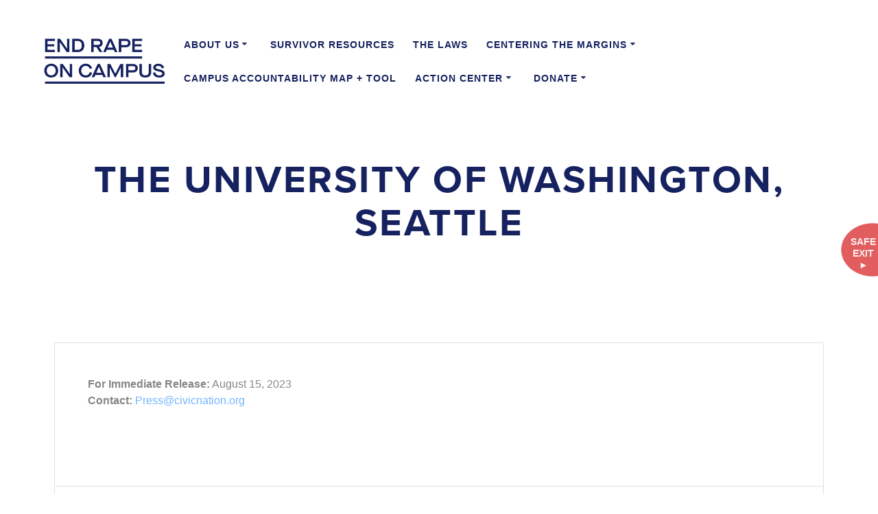

--- FILE ---
content_type: text/html; charset=UTF-8
request_url: https://endrapeoncampus.org/news/schools/university-of-washington-seattle/
body_size: 14292
content:
<!DOCTYPE html>
<html lang="en-US">

<head>
    <meta charset="UTF-8">
    <meta name="viewport" content="width=device-width, initial-scale=1">
    <link rel="profile" href="http://gmpg.org/xfn/11">
    <link rel="stylesheet" href="https://use.typekit.net/puq7tqw.css">
        <script>
        (function (exports, d) {
            var _isReady = false,
                _event,
                _fns = [];

            function onReady(event) {
                d.removeEventListener("DOMContentLoaded", onReady);
                _isReady = true;
                _event = event;
                _fns.forEach(function (_fn) {
                    var fn = _fn[0],
                        context = _fn[1];
                    fn.call(context || exports, window.jQuery);
                });
            }

            function onReadyIe(event) {
                if (d.readyState === "complete") {
                    d.detachEvent("onreadystatechange", onReadyIe);
                    _isReady = true;
                    _event = event;
                    _fns.forEach(function (_fn) {
                        var fn = _fn[0],
                            context = _fn[1];
                        fn.call(context || exports, event);
                    });
                }
            }

            d.addEventListener && d.addEventListener("DOMContentLoaded", onReady) ||
            d.attachEvent && d.attachEvent("onreadystatechange", onReadyIe);

            function domReady(fn, context) {
                if (_isReady) {
                    fn.call(context, _event);
                }

                _fns.push([fn, context]);
            }

            exports.mesmerizeDomReady = domReady;
        })(window, document);
    </script>
	<meta name='robots' content='index, follow, max-image-preview:large, max-snippet:-1, max-video-preview:-1' />
	<style>img:is([sizes="auto" i], [sizes^="auto," i]) { contain-intrinsic-size: 3000px 1500px }</style>
	
	<!-- This site is optimized with the Yoast SEO plugin v26.8 - https://yoast.com/product/yoast-seo-wordpress/ -->
	<title>The University of Washington, Seattle - End Rape on Campus</title>
	<link rel="canonical" href="https://endrapeoncampus.org/news/schools/university-of-washington-seattle/" />
	<meta property="og:locale" content="en_US" />
	<meta property="og:type" content="article" />
	<meta property="og:title" content="The University of Washington, Seattle - End Rape on Campus" />
	<meta property="og:url" content="https://endrapeoncampus.org/news/schools/university-of-washington-seattle/" />
	<meta property="og:site_name" content="End Rape on Campus" />
	<meta property="article:publisher" content="https://www.facebook.com/endrapeoncampus" />
	<meta property="article:modified_time" content="2023-08-18T02:38:15+00:00" />
	<meta name="twitter:card" content="summary_large_image" />
	<meta name="twitter:site" content="@endrapeoncampus" />
	<script type="application/ld+json" class="yoast-schema-graph">{"@context":"https://schema.org","@graph":[{"@type":"WebPage","@id":"https://endrapeoncampus.org/news/schools/university-of-washington-seattle/","url":"https://endrapeoncampus.org/news/schools/university-of-washington-seattle/","name":"The University of Washington, Seattle - End Rape on Campus","isPartOf":{"@id":"https://endrapeoncampus.org/#website"},"datePublished":"2023-08-15T19:34:31+00:00","dateModified":"2023-08-18T02:38:15+00:00","breadcrumb":{"@id":"https://endrapeoncampus.org/news/schools/university-of-washington-seattle/#breadcrumb"},"inLanguage":"en-US","potentialAction":[{"@type":"ReadAction","target":["https://endrapeoncampus.org/news/schools/university-of-washington-seattle/"]}]},{"@type":"BreadcrumbList","@id":"https://endrapeoncampus.org/news/schools/university-of-washington-seattle/#breadcrumb","itemListElement":[{"@type":"ListItem","position":1,"name":"Home","item":"https://endrapeoncampus.org/"},{"@type":"ListItem","position":2,"name":"The University of Washington, Seattle"}]},{"@type":"WebSite","@id":"https://endrapeoncampus.org/#website","url":"https://endrapeoncampus.org/","name":"End Rape on Campus","description":"","publisher":{"@id":"https://endrapeoncampus.org/#organization"},"potentialAction":[{"@type":"SearchAction","target":{"@type":"EntryPoint","urlTemplate":"https://endrapeoncampus.org/?s={search_term_string}"},"query-input":{"@type":"PropertyValueSpecification","valueRequired":true,"valueName":"search_term_string"}}],"inLanguage":"en-US"},{"@type":"Organization","@id":"https://endrapeoncampus.org/#organization","name":"End Rape On Campus","url":"https://endrapeoncampus.org/","logo":{"@type":"ImageObject","inLanguage":"en-US","@id":"https://endrapeoncampus.org/#/schema/logo/image/","url":"https://endrapeoncampus.org/wp-content/uploads/2021/03/EROC_Logo-navy2-01.svg","contentUrl":"https://endrapeoncampus.org/wp-content/uploads/2021/03/EROC_Logo-navy2-01.svg","width":419.7,"height":156.89,"caption":"End Rape On Campus"},"image":{"@id":"https://endrapeoncampus.org/#/schema/logo/image/"},"sameAs":["https://www.facebook.com/endrapeoncampus","https://x.com/endrapeoncampus","https://www.instagram.com/endrapeoncampus/"]}]}</script>
	<!-- / Yoast SEO plugin. -->


<link rel='dns-prefetch' href='//kit.fontawesome.com' />
<link rel='dns-prefetch' href='//fonts.googleapis.com' />
<link rel="alternate" type="application/rss+xml" title="End Rape on Campus &raquo; Feed" href="https://endrapeoncampus.org/feed/" />
<link rel="alternate" type="application/rss+xml" title="End Rape on Campus &raquo; Comments Feed" href="https://endrapeoncampus.org/comments/feed/" />
<script type="text/javascript">
/* <![CDATA[ */
window._wpemojiSettings = {"baseUrl":"https:\/\/s.w.org\/images\/core\/emoji\/16.0.1\/72x72\/","ext":".png","svgUrl":"https:\/\/s.w.org\/images\/core\/emoji\/16.0.1\/svg\/","svgExt":".svg","source":{"concatemoji":"https:\/\/endrapeoncampus.org\/wp-includes\/js\/wp-emoji-release.min.js?ver=6.8.3"}};
/*! This file is auto-generated */
!function(s,n){var o,i,e;function c(e){try{var t={supportTests:e,timestamp:(new Date).valueOf()};sessionStorage.setItem(o,JSON.stringify(t))}catch(e){}}function p(e,t,n){e.clearRect(0,0,e.canvas.width,e.canvas.height),e.fillText(t,0,0);var t=new Uint32Array(e.getImageData(0,0,e.canvas.width,e.canvas.height).data),a=(e.clearRect(0,0,e.canvas.width,e.canvas.height),e.fillText(n,0,0),new Uint32Array(e.getImageData(0,0,e.canvas.width,e.canvas.height).data));return t.every(function(e,t){return e===a[t]})}function u(e,t){e.clearRect(0,0,e.canvas.width,e.canvas.height),e.fillText(t,0,0);for(var n=e.getImageData(16,16,1,1),a=0;a<n.data.length;a++)if(0!==n.data[a])return!1;return!0}function f(e,t,n,a){switch(t){case"flag":return n(e,"\ud83c\udff3\ufe0f\u200d\u26a7\ufe0f","\ud83c\udff3\ufe0f\u200b\u26a7\ufe0f")?!1:!n(e,"\ud83c\udde8\ud83c\uddf6","\ud83c\udde8\u200b\ud83c\uddf6")&&!n(e,"\ud83c\udff4\udb40\udc67\udb40\udc62\udb40\udc65\udb40\udc6e\udb40\udc67\udb40\udc7f","\ud83c\udff4\u200b\udb40\udc67\u200b\udb40\udc62\u200b\udb40\udc65\u200b\udb40\udc6e\u200b\udb40\udc67\u200b\udb40\udc7f");case"emoji":return!a(e,"\ud83e\udedf")}return!1}function g(e,t,n,a){var r="undefined"!=typeof WorkerGlobalScope&&self instanceof WorkerGlobalScope?new OffscreenCanvas(300,150):s.createElement("canvas"),o=r.getContext("2d",{willReadFrequently:!0}),i=(o.textBaseline="top",o.font="600 32px Arial",{});return e.forEach(function(e){i[e]=t(o,e,n,a)}),i}function t(e){var t=s.createElement("script");t.src=e,t.defer=!0,s.head.appendChild(t)}"undefined"!=typeof Promise&&(o="wpEmojiSettingsSupports",i=["flag","emoji"],n.supports={everything:!0,everythingExceptFlag:!0},e=new Promise(function(e){s.addEventListener("DOMContentLoaded",e,{once:!0})}),new Promise(function(t){var n=function(){try{var e=JSON.parse(sessionStorage.getItem(o));if("object"==typeof e&&"number"==typeof e.timestamp&&(new Date).valueOf()<e.timestamp+604800&&"object"==typeof e.supportTests)return e.supportTests}catch(e){}return null}();if(!n){if("undefined"!=typeof Worker&&"undefined"!=typeof OffscreenCanvas&&"undefined"!=typeof URL&&URL.createObjectURL&&"undefined"!=typeof Blob)try{var e="postMessage("+g.toString()+"("+[JSON.stringify(i),f.toString(),p.toString(),u.toString()].join(",")+"));",a=new Blob([e],{type:"text/javascript"}),r=new Worker(URL.createObjectURL(a),{name:"wpTestEmojiSupports"});return void(r.onmessage=function(e){c(n=e.data),r.terminate(),t(n)})}catch(e){}c(n=g(i,f,p,u))}t(n)}).then(function(e){for(var t in e)n.supports[t]=e[t],n.supports.everything=n.supports.everything&&n.supports[t],"flag"!==t&&(n.supports.everythingExceptFlag=n.supports.everythingExceptFlag&&n.supports[t]);n.supports.everythingExceptFlag=n.supports.everythingExceptFlag&&!n.supports.flag,n.DOMReady=!1,n.readyCallback=function(){n.DOMReady=!0}}).then(function(){return e}).then(function(){var e;n.supports.everything||(n.readyCallback(),(e=n.source||{}).concatemoji?t(e.concatemoji):e.wpemoji&&e.twemoji&&(t(e.twemoji),t(e.wpemoji)))}))}((window,document),window._wpemojiSettings);
/* ]]> */
</script>
<style id='ugb-dep-native-global-style-css-nodep-inline-css' type='text/css'>
body .has-stk-global-color-78008-color{color:#0c2340 !important;}body .has-stk-global-color-78008-background-color{background-color:#0c2340 !important;}body .has-stk-global-color-70589-color{color:#e56a54 !important;}body .has-stk-global-color-70589-background-color{background-color:#e56a54 !important;}body .has-stk-global-color-95057-color{color:#4f868e !important;}body .has-stk-global-color-95057-background-color{background-color:#4f868e !important;}body .has-stk-global-color-61601-color{color:#98a4ae !important;}body .has-stk-global-color-61601-background-color{background-color:#98a4ae !important;}body .has-stk-global-color-83310-color{color:#dbe2e9 !important;}body .has-stk-global-color-83310-background-color{background-color:#dbe2e9 !important;}body .has-stk-global-color-49571-color{color:#ffb25b !important;}body .has-stk-global-color-49571-background-color{background-color:#ffb25b !important;}body .has-stk-global-color-29997-color{color:#ffe671 !important;}body .has-stk-global-color-29997-background-color{background-color:#ffe671 !important;}body .has-stk-global-color-42698-color{color:#ffffff !important;}body .has-stk-global-color-42698-background-color{background-color:#ffffff !important;}body .has-stk-global-color-5426-color{color:#262626 !important;}body .has-stk-global-color-5426-background-color{background-color:#262626 !important;}body .has-stk-global-color-98749-color{color:#2ad2c9 !important;}body .has-stk-global-color-98749-background-color{background-color:#2ad2c9 !important;}
</style>
<link rel='stylesheet' id='sbi_styles-css' href='https://endrapeoncampus.org/wp-content/plugins/instagram-feed-pro/css/sbi-styles.min.css?ver=6.8.1' type='text/css' media='all' />
<style id='wp-emoji-styles-inline-css' type='text/css'>

	img.wp-smiley, img.emoji {
		display: inline !important;
		border: none !important;
		box-shadow: none !important;
		height: 1em !important;
		width: 1em !important;
		margin: 0 0.07em !important;
		vertical-align: -0.1em !important;
		background: none !important;
		padding: 0 !important;
	}
</style>
<link rel='stylesheet' id='wp-block-library-css' href='https://endrapeoncampus.org/wp-includes/css/dist/block-library/style.min.css?ver=6.8.3' type='text/css' media='all' />
<style id='classic-theme-styles-inline-css' type='text/css'>
/*! This file is auto-generated */
.wp-block-button__link{color:#fff;background-color:#32373c;border-radius:9999px;box-shadow:none;text-decoration:none;padding:calc(.667em + 2px) calc(1.333em + 2px);font-size:1.125em}.wp-block-file__button{background:#32373c;color:#fff;text-decoration:none}
</style>
<link rel='stylesheet' id='ugb-style-css-v2-css' href='https://endrapeoncampus.org/wp-content/plugins/stackable-ultimate-gutenberg-blocks/dist/deprecated/frontend_blocks_deprecated_v2.css?ver=3.19.6' type='text/css' media='all' />
<style id='ugb-style-css-v2-inline-css' type='text/css'>
:root {--stk-block-width-default-detected: 3840px;}
:root {
			--content-width: 3840px;
		}
</style>
<style id='global-styles-inline-css' type='text/css'>
:root{--wp--preset--aspect-ratio--square: 1;--wp--preset--aspect-ratio--4-3: 4/3;--wp--preset--aspect-ratio--3-4: 3/4;--wp--preset--aspect-ratio--3-2: 3/2;--wp--preset--aspect-ratio--2-3: 2/3;--wp--preset--aspect-ratio--16-9: 16/9;--wp--preset--aspect-ratio--9-16: 9/16;--wp--preset--color--black: #000000;--wp--preset--color--cyan-bluish-gray: #abb8c3;--wp--preset--color--white: #ffffff;--wp--preset--color--pale-pink: #f78da7;--wp--preset--color--vivid-red: #cf2e2e;--wp--preset--color--luminous-vivid-orange: #ff6900;--wp--preset--color--luminous-vivid-amber: #fcb900;--wp--preset--color--light-green-cyan: #7bdcb5;--wp--preset--color--vivid-green-cyan: #00d084;--wp--preset--color--pale-cyan-blue: #8ed1fc;--wp--preset--color--vivid-cyan-blue: #0693e3;--wp--preset--color--vivid-purple: #9b51e0;--wp--preset--gradient--vivid-cyan-blue-to-vivid-purple: linear-gradient(135deg,rgba(6,147,227,1) 0%,rgb(155,81,224) 100%);--wp--preset--gradient--light-green-cyan-to-vivid-green-cyan: linear-gradient(135deg,rgb(122,220,180) 0%,rgb(0,208,130) 100%);--wp--preset--gradient--luminous-vivid-amber-to-luminous-vivid-orange: linear-gradient(135deg,rgba(252,185,0,1) 0%,rgba(255,105,0,1) 100%);--wp--preset--gradient--luminous-vivid-orange-to-vivid-red: linear-gradient(135deg,rgba(255,105,0,1) 0%,rgb(207,46,46) 100%);--wp--preset--gradient--very-light-gray-to-cyan-bluish-gray: linear-gradient(135deg,rgb(238,238,238) 0%,rgb(169,184,195) 100%);--wp--preset--gradient--cool-to-warm-spectrum: linear-gradient(135deg,rgb(74,234,220) 0%,rgb(151,120,209) 20%,rgb(207,42,186) 40%,rgb(238,44,130) 60%,rgb(251,105,98) 80%,rgb(254,248,76) 100%);--wp--preset--gradient--blush-light-purple: linear-gradient(135deg,rgb(255,206,236) 0%,rgb(152,150,240) 100%);--wp--preset--gradient--blush-bordeaux: linear-gradient(135deg,rgb(254,205,165) 0%,rgb(254,45,45) 50%,rgb(107,0,62) 100%);--wp--preset--gradient--luminous-dusk: linear-gradient(135deg,rgb(255,203,112) 0%,rgb(199,81,192) 50%,rgb(65,88,208) 100%);--wp--preset--gradient--pale-ocean: linear-gradient(135deg,rgb(255,245,203) 0%,rgb(182,227,212) 50%,rgb(51,167,181) 100%);--wp--preset--gradient--electric-grass: linear-gradient(135deg,rgb(202,248,128) 0%,rgb(113,206,126) 100%);--wp--preset--gradient--midnight: linear-gradient(135deg,rgb(2,3,129) 0%,rgb(40,116,252) 100%);--wp--preset--font-size--small: 13px;--wp--preset--font-size--medium: 20px;--wp--preset--font-size--large: 36px;--wp--preset--font-size--x-large: 42px;--wp--preset--spacing--20: 0.44rem;--wp--preset--spacing--30: 0.67rem;--wp--preset--spacing--40: 1rem;--wp--preset--spacing--50: 1.5rem;--wp--preset--spacing--60: 2.25rem;--wp--preset--spacing--70: 3.38rem;--wp--preset--spacing--80: 5.06rem;--wp--preset--shadow--natural: 6px 6px 9px rgba(0, 0, 0, 0.2);--wp--preset--shadow--deep: 12px 12px 50px rgba(0, 0, 0, 0.4);--wp--preset--shadow--sharp: 6px 6px 0px rgba(0, 0, 0, 0.2);--wp--preset--shadow--outlined: 6px 6px 0px -3px rgba(255, 255, 255, 1), 6px 6px rgba(0, 0, 0, 1);--wp--preset--shadow--crisp: 6px 6px 0px rgba(0, 0, 0, 1);}:where(.is-layout-flex){gap: 0.5em;}:where(.is-layout-grid){gap: 0.5em;}body .is-layout-flex{display: flex;}.is-layout-flex{flex-wrap: wrap;align-items: center;}.is-layout-flex > :is(*, div){margin: 0;}body .is-layout-grid{display: grid;}.is-layout-grid > :is(*, div){margin: 0;}:where(.wp-block-columns.is-layout-flex){gap: 2em;}:where(.wp-block-columns.is-layout-grid){gap: 2em;}:where(.wp-block-post-template.is-layout-flex){gap: 1.25em;}:where(.wp-block-post-template.is-layout-grid){gap: 1.25em;}.has-black-color{color: var(--wp--preset--color--black) !important;}.has-cyan-bluish-gray-color{color: var(--wp--preset--color--cyan-bluish-gray) !important;}.has-white-color{color: var(--wp--preset--color--white) !important;}.has-pale-pink-color{color: var(--wp--preset--color--pale-pink) !important;}.has-vivid-red-color{color: var(--wp--preset--color--vivid-red) !important;}.has-luminous-vivid-orange-color{color: var(--wp--preset--color--luminous-vivid-orange) !important;}.has-luminous-vivid-amber-color{color: var(--wp--preset--color--luminous-vivid-amber) !important;}.has-light-green-cyan-color{color: var(--wp--preset--color--light-green-cyan) !important;}.has-vivid-green-cyan-color{color: var(--wp--preset--color--vivid-green-cyan) !important;}.has-pale-cyan-blue-color{color: var(--wp--preset--color--pale-cyan-blue) !important;}.has-vivid-cyan-blue-color{color: var(--wp--preset--color--vivid-cyan-blue) !important;}.has-vivid-purple-color{color: var(--wp--preset--color--vivid-purple) !important;}.has-black-background-color{background-color: var(--wp--preset--color--black) !important;}.has-cyan-bluish-gray-background-color{background-color: var(--wp--preset--color--cyan-bluish-gray) !important;}.has-white-background-color{background-color: var(--wp--preset--color--white) !important;}.has-pale-pink-background-color{background-color: var(--wp--preset--color--pale-pink) !important;}.has-vivid-red-background-color{background-color: var(--wp--preset--color--vivid-red) !important;}.has-luminous-vivid-orange-background-color{background-color: var(--wp--preset--color--luminous-vivid-orange) !important;}.has-luminous-vivid-amber-background-color{background-color: var(--wp--preset--color--luminous-vivid-amber) !important;}.has-light-green-cyan-background-color{background-color: var(--wp--preset--color--light-green-cyan) !important;}.has-vivid-green-cyan-background-color{background-color: var(--wp--preset--color--vivid-green-cyan) !important;}.has-pale-cyan-blue-background-color{background-color: var(--wp--preset--color--pale-cyan-blue) !important;}.has-vivid-cyan-blue-background-color{background-color: var(--wp--preset--color--vivid-cyan-blue) !important;}.has-vivid-purple-background-color{background-color: var(--wp--preset--color--vivid-purple) !important;}.has-black-border-color{border-color: var(--wp--preset--color--black) !important;}.has-cyan-bluish-gray-border-color{border-color: var(--wp--preset--color--cyan-bluish-gray) !important;}.has-white-border-color{border-color: var(--wp--preset--color--white) !important;}.has-pale-pink-border-color{border-color: var(--wp--preset--color--pale-pink) !important;}.has-vivid-red-border-color{border-color: var(--wp--preset--color--vivid-red) !important;}.has-luminous-vivid-orange-border-color{border-color: var(--wp--preset--color--luminous-vivid-orange) !important;}.has-luminous-vivid-amber-border-color{border-color: var(--wp--preset--color--luminous-vivid-amber) !important;}.has-light-green-cyan-border-color{border-color: var(--wp--preset--color--light-green-cyan) !important;}.has-vivid-green-cyan-border-color{border-color: var(--wp--preset--color--vivid-green-cyan) !important;}.has-pale-cyan-blue-border-color{border-color: var(--wp--preset--color--pale-cyan-blue) !important;}.has-vivid-cyan-blue-border-color{border-color: var(--wp--preset--color--vivid-cyan-blue) !important;}.has-vivid-purple-border-color{border-color: var(--wp--preset--color--vivid-purple) !important;}.has-vivid-cyan-blue-to-vivid-purple-gradient-background{background: var(--wp--preset--gradient--vivid-cyan-blue-to-vivid-purple) !important;}.has-light-green-cyan-to-vivid-green-cyan-gradient-background{background: var(--wp--preset--gradient--light-green-cyan-to-vivid-green-cyan) !important;}.has-luminous-vivid-amber-to-luminous-vivid-orange-gradient-background{background: var(--wp--preset--gradient--luminous-vivid-amber-to-luminous-vivid-orange) !important;}.has-luminous-vivid-orange-to-vivid-red-gradient-background{background: var(--wp--preset--gradient--luminous-vivid-orange-to-vivid-red) !important;}.has-very-light-gray-to-cyan-bluish-gray-gradient-background{background: var(--wp--preset--gradient--very-light-gray-to-cyan-bluish-gray) !important;}.has-cool-to-warm-spectrum-gradient-background{background: var(--wp--preset--gradient--cool-to-warm-spectrum) !important;}.has-blush-light-purple-gradient-background{background: var(--wp--preset--gradient--blush-light-purple) !important;}.has-blush-bordeaux-gradient-background{background: var(--wp--preset--gradient--blush-bordeaux) !important;}.has-luminous-dusk-gradient-background{background: var(--wp--preset--gradient--luminous-dusk) !important;}.has-pale-ocean-gradient-background{background: var(--wp--preset--gradient--pale-ocean) !important;}.has-electric-grass-gradient-background{background: var(--wp--preset--gradient--electric-grass) !important;}.has-midnight-gradient-background{background: var(--wp--preset--gradient--midnight) !important;}.has-small-font-size{font-size: var(--wp--preset--font-size--small) !important;}.has-medium-font-size{font-size: var(--wp--preset--font-size--medium) !important;}.has-large-font-size{font-size: var(--wp--preset--font-size--large) !important;}.has-x-large-font-size{font-size: var(--wp--preset--font-size--x-large) !important;}
:where(.wp-block-post-template.is-layout-flex){gap: 1.25em;}:where(.wp-block-post-template.is-layout-grid){gap: 1.25em;}
:where(.wp-block-columns.is-layout-flex){gap: 2em;}:where(.wp-block-columns.is-layout-grid){gap: 2em;}
:root :where(.wp-block-pullquote){font-size: 1.5em;line-height: 1.6;}
</style>
<link rel='stylesheet' id='contact-form-7-css' href='https://endrapeoncampus.org/wp-content/plugins/contact-form-7/includes/css/styles.css?ver=6.1.1' type='text/css' media='all' />
<link rel='stylesheet' id='RSFFCF7-style-css-css' href='https://endrapeoncampus.org/wp-content/plugins/range-slider-field-for-contact-form-7/assets/css/style.css?ver=2.0.0' type='text/css' media='all' />
<link rel='stylesheet' id='RSFFCF7-jquery-ui-css-css' href='https://endrapeoncampus.org/wp-content/plugins/range-slider-field-for-contact-form-7/assets/js/range-jquery-ui.min.css?ver=2.0.0' type='text/css' media='all' />
<link rel='stylesheet' id='RSFFCF7-jquery-ui-slider-pips-css-css' href='https://endrapeoncampus.org/wp-content/plugins/range-slider-field-for-contact-form-7/assets/js/jquery-ui-slider-pips.css?ver=2.0.0' type='text/css' media='all' />
<link rel='stylesheet' id='jquery-rating-style-css' href='https://endrapeoncampus.org/wp-content/plugins/star-rating-field-for-contact-form-7/asset/jquery.rating/jquery.raty.css?ver=3.0' type='text/css' media='all' />
<link rel='stylesheet' id='bodhi-svgs-attachment-css' href='https://endrapeoncampus.org/wp-content/plugins/svg-support/css/svgs-attachment.css' type='text/css' media='all' />
<link rel='stylesheet' id='parent-style-css' href='https://endrapeoncampus.org/wp-content/themes/mesmerize/style.css?ver=6.8.3' type='text/css' media='all' />
<link rel='stylesheet' id='mesmerize-style-css' href='https://endrapeoncampus.org/wp-content/themes/mesmerize-child/style.css?ver=0.4.00' type='text/css' media='all' />
<style id='mesmerize-style-inline-css' type='text/css'>
img.logo.dark, img.custom-logo{width:auto;max-height:66px !important;}
/** cached kirki style */@media screen and (min-width: 768px){.header-homepage{background-position:center center;}.header{background-position:center center;}}.header-homepage:not(.header-slide).color-overlay:before{background:#FFFFFF;}.header-homepage:not(.header-slide) .background-overlay,.header-homepage:not(.header-slide).color-overlay::before{opacity:0.38;}.header-homepage-arrow{font-size:calc( 68px * 0.84 );bottom:20px;background:rgba(255,255,255,0);}.header-homepage-arrow > i.fa{width:68px;height:68px;}.header-homepage-arrow > i{color:rgb(255,255,255);}.header-homepage .header-description-row{padding-top:14%;padding-bottom:14%;}.inner-header-description{padding-top:6%;padding-bottom:2%;}@media screen and (max-width:767px){.header-homepage .header-description-row{padding-top:10%;padding-bottom:10%;}}@media only screen and (min-width: 768px){.header-content .align-holder{width:85%!important;}.inner-header-description{text-align:center!important;}}
</style>
<link rel='stylesheet' id='mesmerize-style-bundle-css' href='https://endrapeoncampus.org/wp-content/themes/mesmerize/assets/css/theme.bundle.min.css?ver=0.4.00' type='text/css' media='all' />
<link rel='stylesheet' id='mesmerize-fonts-css' href="" data-href='https://fonts.googleapis.com/css?family=Open+Sans%3A300%2C400%2C600%2C700%7CMuli%3A300%2C300italic%2C400%2C400italic%2C600%2C600italic%2C700%2C700italic%2C900%2C900italic%7CPlayfair+Display%3A400%2C400italic%2C700%2C700italic&#038;subset=latin%2Clatin-ext&#038;display=swap' type='text/css' media='all' />
<script type="text/javascript" src="https://endrapeoncampus.org/wp-includes/js/jquery/jquery.min.js?ver=3.7.1" id="jquery-core-js"></script>
<script type="text/javascript" src="https://endrapeoncampus.org/wp-includes/js/jquery/jquery-migrate.min.js?ver=3.4.1" id="jquery-migrate-js"></script>
<script type="text/javascript" id="jquery-js-after">
/* <![CDATA[ */
    
        (function () {
            function setHeaderTopSpacing() {

                setTimeout(function() {
                  var headerTop = document.querySelector('.header-top');
                  var headers = document.querySelectorAll('.header-wrapper .header,.header-wrapper .header-homepage');

                  for (var i = 0; i < headers.length; i++) {
                      var item = headers[i];
                      item.style.paddingTop = headerTop.getBoundingClientRect().height + "px";
                  }

                    var languageSwitcher = document.querySelector('.mesmerize-language-switcher');

                    if(languageSwitcher){
                        languageSwitcher.style.top = "calc( " +  headerTop.getBoundingClientRect().height + "px + 1rem)" ;
                    }
                    
                }, 100);

             
            }

            window.addEventListener('resize', setHeaderTopSpacing);
            window.mesmerizeSetHeaderTopSpacing = setHeaderTopSpacing
            mesmerizeDomReady(setHeaderTopSpacing);
        })();
    
    
/* ]]> */
</script>
<script type="text/javascript" src="https://endrapeoncampus.org/wp-content/plugins/svg-support/vendor/DOMPurify/DOMPurify.min.js?ver=2.5.8" id="bodhi-dompurify-library-js"></script>
<script type="text/javascript" id="ugb-block-frontend-js-v2-js-extra">
/* <![CDATA[ */
var stackable = {"restUrl":"https:\/\/endrapeoncampus.org\/wp-json\/"};
/* ]]> */
</script>
<script type="text/javascript" src="https://endrapeoncampus.org/wp-content/plugins/stackable-ultimate-gutenberg-blocks/dist/deprecated/frontend_blocks_deprecated_v2.js?ver=3.19.6" id="ugb-block-frontend-js-v2-js"></script>
<script type="text/javascript" src="https://endrapeoncampus.org/wp-content/plugins/range-slider-field-for-contact-form-7/assets/js/range-jquery-range.min.js?ver=1.12.1" id="RSFFCF7-range-jquery-ui-js-js"></script>
<script type="text/javascript" src="https://endrapeoncampus.org/wp-content/plugins/range-slider-field-for-contact-form-7/assets/js/front.js?ver=2.0.0" id="RSFFCF7-front-js-js"></script>
<script type="text/javascript" src="https://endrapeoncampus.org/wp-content/plugins/range-slider-field-for-contact-form-7/assets/js/jquery-ui-slider-pips.js?ver=2.0.0" id="RSFFCF7-jquery-ui-slider-pips-js-js"></script>
<script type="text/javascript" src="https://endrapeoncampus.org/wp-content/plugins/range-slider-field-for-contact-form-7/assets/js/jquery.ui.touch-punch.min.js?ver=2.0.0" id="RSFFCF7-jquery-ui-touch-punch-min-js-js"></script>
<script type="text/javascript" src="https://endrapeoncampus.org/wp-content/plugins/star-rating-field-for-contact-form-7/asset/jquery.rating/jquery.raty.js?ver=2.0" id="jquery-raty-js"></script>
<script type="text/javascript" id="jquery-rating-js-extra">
/* <![CDATA[ */
var student_ajax = {"ajax_urla":"https:\/\/endrapeoncampus.org\/wp-content\/plugins\/star-rating-field-for-contact-form-7"};
/* ]]> */
</script>
<script type="text/javascript" src="https://endrapeoncampus.org/wp-content/plugins/star-rating-field-for-contact-form-7/asset/js/custom.raty.js?ver=1.0" id="jquery-rating-js"></script>
<script type="text/javascript" id="bodhi_svg_inline-js-extra">
/* <![CDATA[ */
var svgSettings = {"skipNested":""};
/* ]]> */
</script>
<script type="text/javascript" src="https://endrapeoncampus.org/wp-content/plugins/svg-support/js/min/svgs-inline-min.js" id="bodhi_svg_inline-js"></script>
<script type="text/javascript" id="bodhi_svg_inline-js-after">
/* <![CDATA[ */
cssTarget={"Bodhi":"img.style-svg","ForceInlineSVG":"style-svg"};ForceInlineSVGActive="false";frontSanitizationEnabled="on";
/* ]]> */
</script>
<link rel="https://api.w.org/" href="https://endrapeoncampus.org/wp-json/" /><link rel="alternate" title="JSON" type="application/json" href="https://endrapeoncampus.org/wp-json/wp/v2/schools/2624" /><link rel="EditURI" type="application/rsd+xml" title="RSD" href="https://endrapeoncampus.org/xmlrpc.php?rsd" />
<link rel='shortlink' href='https://endrapeoncampus.org/?p=2624' />
<link rel="alternate" title="oEmbed (JSON)" type="application/json+oembed" href="https://endrapeoncampus.org/wp-json/oembed/1.0/embed?url=https%3A%2F%2Fendrapeoncampus.org%2Fnews%2Fschools%2Funiversity-of-washington-seattle%2F" />
<link rel="alternate" title="oEmbed (XML)" type="text/xml+oembed" href="https://endrapeoncampus.org/wp-json/oembed/1.0/embed?url=https%3A%2F%2Fendrapeoncampus.org%2Fnews%2Fschools%2Funiversity-of-washington-seattle%2F&#038;format=xml" />

<!-- // Flipcause Integration Code v3.1 // Flipcause Integration Instructions: Install the following code block ONCE in the website Header (after <head><meta http-equiv="Content-Type" content="text/html; charset=utf-8"> tag) // This code is designed to launch standard integration buttons, floating integrations buttons, and direct embeds  // This code block only needs to be installed once to activate all integrations site wide // Begin Flipcause Integration Code //-->
<script src="https://ajax.googleapis.com/ajax/libs/jquery/3.6.0/jquery.min.js"></script>
<style>

    #fc-direct-embed-loader-out{
	    position: fixed;
    width: 100%;
    height: 100%;
    top: 0;
    left: 0;
    background: #eee;
    z-index: 9;
}

#fc-direct-embed-loader-out .fc-direct-embed-loader{
	top: 40%;
}

.fc-black_overlay{

display:none; position: fixed; z-index:1000001; top: 0%;left: 0%;width: 100%;height: 100%;

background-color: black; filter: alpha(opacity=50); cursor:pointer; opacity:0.5;

}

.fc-white_content {

opacity:1; display:none; margin-top: -320px; margin-left: -485px; width:970px; height:640px;

position:fixed; top:50%; left:50%; border: none;z-index:1000002;overflow: auto;

}

.fc-main-box{

opacity:1; display:none; margin:15px auto 0 auto; width:930px; position:relative; z-index:1000003;

}

.fc-widget_close{

opacity:1; background: url( https://www.flipcause.com//assets/close-icon.png);

position:absolute; z-index:1000004; right:-16px; top:-16px; display:block; cursor:pointer; width:49px; height:49px;

}

.floating_button{

display: block; margin-top: 0px; margin-left: 0px; width:auto ; height: auto;

position:fixed; z-index:999999; overflow: auto;

}

@keyframes backfadesin {

  from { opacity:0; }

  to {opacity:.5;}

}

@-moz-keyframes backfadesin {

   from { opacity:0; }

   to {opacity:.5;}

}

@-webkit-keyframes backfadesin {

   from { opacity:0; }

   to {opacity:.5;}

}

@-o-keyframes backfadesin {

   from { opacity:0; }

   to {opacity:.5;}

}

@-ms-keyframes backfadesin {

   from { opacity:0; }

   to {opacity:.5;}

}

@keyframes fadesin {

  0%{ opacity:0; }

  50%{ opacity:0; }

  75% {opacity: 0; transform: translateY(20px);}

  100% {opacity: 1; transform: translateY(0);}

}

@-moz-keyframes fadesin {

  0%{ opacity:0; }

  50%{ opacity:0; }

  75% {opacity: 0; -moz-transform: translateY(20px);}

  100% {opacity: 1; -moz-transform: translateY(0);}

}

@-webkit-keyframes fadesin {

  0%{ opacity:0; }

  50%{ opacity:0; }

  75% {opacity: 0; -webkit-transform: translateY(20px);}

  100% {opacity: 1; -webkit-transform: translateY(0);}
}

@-o-keyframes fadesin {

  0%{ opacity:0; }

  50%{ opacity:0; }

  75% {opacity: 0; -o-transform: translateY(20px);}

  100% {opacity: 1; -o-transform: translateY(0);}

}

@-ms-keyframes fadesin {

  0%{ opacity:0; }

  50%{ opacity:0; }

  75% {opacity: 0; -ms-transform: translateY(20px);}

  100% {opacity: 1; -ms-transform: translateY(0);}

}
/*css for small size screns like Iphone 5s/SE */
@media screen and (max-width: 414px) {
    .overlay-card{
        left: 0px !important;
    }
}
@media screen and (max-width: 320px) {
    .overlay-card{
        left: 0px !important;
    }
    #fc-embed-frame{
        width:270px !important;
    }
}

</style>

<style>

.fc-lightbox-loader {

 color: #EEEEEE; font-size: 90px; text-indent: -9999em; overflow: hidden; width: 1em; height: 1em; border-radius: 50%; position:absolute; float: right; right: 45.5%; top: 35%;  transform: translateZ(0); -moz-transform: translateZ(0); -webkit-transform: translateZ(0); -o-transform: translateZ(0);-ms-transform: translateZ(0); animation: fcload6 1.7s infinite ease, fcround 1.7s infinite ease; -moz-animation: fcload6 1.7s infinite ease, fcround 1.7s infinite ease; -webkit-animation: fcload6 1.7s infinite ease, fcround 1.7s infinite ease;  -o-animation: fcload6 1.7s infinite ease, fcround 1.7s infinite ease; -ms-animation: fcload6 1.7s infinite ease, fcround 1.7s infinite ease;

}

.fc-direct-embed-loader {

color: #777777; font-size: 90px; text-indent: -9999em; overflow: hidden; width: 1em; height: 1em; border-radius: 50%; position:relative; margin: 0 auto 0 auto; transform: translateZ(0); -moz-transform: translateZ(0); -webkit-transform: translateZ(0); -o-transform: translateZ(0);-ms-transform: translateZ(0); animation: fcload6 1.7s infinite ease, fcround 1.7s infinite ease; -moz-animation: fcload6 1.7s infinite ease, fcround 1.7s infinite ease; -webkit-animation: fcload6 1.7s infinite ease, fcround 1.7s infinite ease;  -o-animation: fcload6 1.7s infinite ease, fcround 1.7s infinite ease; -ms-animation: fcload6 1.7s infinite ease, fcround 1.7s infinite ease; z-index: 1; display:none;

}

.fc-embed-main-box {

opacity:1; display:none; margin: 0 auto 0 auto; width:100%; position:relative; z-index:2; top: 0px;

}

@keyframes fcload6 {

 0% {box-shadow: 0 -0.83em 0 -0.4em, 0 -0.83em 0 -0.42em, 0 -0.83em 0 -0.44em, 0 -0.83em 0 -0.46em, 0 -0.83em 0 -0.477em;}

 5%,95% {box-shadow: 0 -0.83em 0 -0.4em, 0 -0.83em 0 -0.42em, 0 -0.83em 0 -0.44em, 0 -0.83em 0 -0.46em, 0 -0.83em 0 -0.477em;}

 10%,59% {box-shadow: 0 -0.83em 0 -0.4em, -0.087em -0.825em 0 -0.42em, -0.173em -0.812em 0 -0.44em, -0.256em -0.789em 0 -0.46em, -0.297em -0.775em 0 -0.477em;}

 20% {box-shadow: 0 -0.83em 0 -0.4em, -0.338em -0.758em 0 -0.42em, -0.555em -0.617em 0 -0.44em, -0.671em -0.488em 0 -0.46em, -0.749em -0.34em 0 -0.477em;}

 38% {box-shadow: 0 -0.83em 0 -0.4em, -0.377em -0.74em 0 -0.42em, -0.645em -0.522em 0 -0.44em, -0.775em -0.297em 0 -0.46em, -0.82em -0.09em 0 -0.477em}

 100% {box-shadow: 0 -0.83em 0 -0.4em, 0 -0.83em 0 -0.42em, 0 -0.83em 0 -0.44em, 0 -0.83em 0 -0.46em, 0 -0.83em 0 -0.477em;}

}

@-moz-keyframes fcload6 {

 0% {box-shadow: 0 -0.83em 0 -0.4em, 0 -0.83em 0 -0.42em, 0 -0.83em 0 -0.44em, 0 -0.83em 0 -0.46em, 0 -0.83em 0 -0.477em;}

 5%,95% {box-shadow: 0 -0.83em 0 -0.4em, 0 -0.83em 0 -0.42em, 0 -0.83em 0 -0.44em, 0 -0.83em 0 -0.46em, 0 -0.83em 0 -0.477em;}

 10%,59% {box-shadow: 0 -0.83em 0 -0.4em, -0.087em -0.825em 0 -0.42em, -0.173em -0.812em 0 -0.44em, -0.256em -0.789em 0 -0.46em, -0.297em -0.775em 0 -0.477em;}

 20% {box-shadow: 0 -0.83em 0 -0.4em, -0.338em -0.758em 0 -0.42em, -0.555em -0.617em 0 -0.44em, -0.671em -0.488em 0 -0.46em, -0.749em -0.34em 0 -0.477em;}

 38% {box-shadow: 0 -0.83em 0 -0.4em, -0.377em -0.74em 0 -0.42em, -0.645em -0.522em 0 -0.44em, -0.775em -0.297em 0 -0.46em, -0.82em -0.09em 0 -0.477em}

 100% {box-shadow: 0 -0.83em 0 -0.4em, 0 -0.83em 0 -0.42em, 0 -0.83em 0 -0.44em, 0 -0.83em 0 -0.46em, 0 -0.83em 0 -0.477em;}

}

@-webkit-keyframes fcload6 {

 0% {box-shadow: 0 -0.83em 0 -0.4em, 0 -0.83em 0 -0.42em, 0 -0.83em 0 -0.44em, 0 -0.83em 0 -0.46em, 0 -0.83em 0 -0.477em;}

 5%,95% {box-shadow: 0 -0.83em 0 -0.4em, 0 -0.83em 0 -0.42em, 0 -0.83em 0 -0.44em, 0 -0.83em 0 -0.46em, 0 -0.83em 0 -0.477em;}

 10%,59% {box-shadow: 0 -0.83em 0 -0.4em, -0.087em -0.825em 0 -0.42em, -0.173em -0.812em 0 -0.44em, -0.256em -0.789em 0 -0.46em, -0.297em -0.775em 0 -0.477em;}

 20% {box-shadow: 0 -0.83em 0 -0.4em, -0.338em -0.758em 0 -0.42em, -0.555em -0.617em 0 -0.44em, -0.671em -0.488em 0 -0.46em, -0.749em -0.34em 0 -0.477em;}

 38% {box-shadow: 0 -0.83em 0 -0.4em, -0.377em -0.74em 0 -0.42em, -0.645em -0.522em 0 -0.44em, -0.775em -0.297em 0 -0.46em, -0.82em -0.09em 0 -0.477em}

 100% {box-shadow: 0 -0.83em 0 -0.4em, 0 -0.83em 0 -0.42em, 0 -0.83em 0 -0.44em, 0 -0.83em 0 -0.46em, 0 -0.83em 0 -0.477em;}

}

@-o-keyframes fcload6 {

 0% {box-shadow: 0 -0.83em 0 -0.4em, 0 -0.83em 0 -0.42em, 0 -0.83em 0 -0.44em, 0 -0.83em 0 -0.46em, 0 -0.83em 0 -0.477em;}

 5%,95% {box-shadow: 0 -0.83em 0 -0.4em, 0 -0.83em 0 -0.42em, 0 -0.83em 0 -0.44em, 0 -0.83em 0 -0.46em, 0 -0.83em 0 -0.477em;}

 10%,59% {box-shadow: 0 -0.83em 0 -0.4em, -0.087em -0.825em 0 -0.42em, -0.173em -0.812em 0 -0.44em, -0.256em -0.789em 0 -0.46em, -0.297em -0.775em 0 -0.477em;}

 20% {box-shadow: 0 -0.83em 0 -0.4em, -0.338em -0.758em 0 -0.42em, -0.555em -0.617em 0 -0.44em, -0.671em -0.488em 0 -0.46em, -0.749em -0.34em 0 -0.477em;}

 38% {box-shadow: 0 -0.83em 0 -0.4em, -0.377em -0.74em 0 -0.42em, -0.645em -0.522em 0 -0.44em, -0.775em -0.297em 0 -0.46em, -0.82em -0.09em 0 -0.477em}

 100% {box-shadow: 0 -0.83em 0 -0.4em, 0 -0.83em 0 -0.42em, 0 -0.83em 0 -0.44em, 0 -0.83em 0 -0.46em, 0 -0.83em 0 -0.477em;}

}

@-ms-keyframes fcload6 {

 0% {box-shadow: 0 -0.83em 0 -0.4em, 0 -0.83em 0 -0.42em, 0 -0.83em 0 -0.44em, 0 -0.83em 0 -0.46em, 0 -0.83em 0 -0.477em;}

 5%,95% {box-shadow: 0 -0.83em 0 -0.4em, 0 -0.83em 0 -0.42em, 0 -0.83em 0 -0.44em, 0 -0.83em 0 -0.46em, 0 -0.83em 0 -0.477em;}

 10%,59% {box-shadow: 0 -0.83em 0 -0.4em, -0.087em -0.825em 0 -0.42em, -0.173em -0.812em 0 -0.44em, -0.256em -0.789em 0 -0.46em, -0.297em -0.775em 0 -0.477em;}

 20% {box-shadow: 0 -0.83em 0 -0.4em, -0.338em -0.758em 0 -0.42em, -0.555em -0.617em 0 -0.44em, -0.671em -0.488em 0 -0.46em, -0.749em -0.34em 0 -0.477em;}

 38% {box-shadow: 0 -0.83em 0 -0.4em, -0.377em -0.74em 0 -0.42em, -0.645em -0.522em 0 -0.44em, -0.775em -0.297em 0 -0.46em, -0.82em -0.09em 0 -0.477em}

 100% {box-shadow: 0 -0.83em 0 -0.4em, 0 -0.83em 0 -0.42em, 0 -0.83em 0 -0.44em, 0 -0.83em 0 -0.46em, 0 -0.83em 0 -0.477em;}

}

@keyframes fcround {

 0% {-webkit-transform: rotate(0deg);transform: rotate(0deg);}

 100% {-webkit-transform: rotate(360deg);transform: rotate(360deg);}

}

@-moz-keyframes fcround {

 0% {-webkit-transform: rotate(0deg);transform: rotate(0deg);}

 100% {-webkit-transform: rotate(360deg);transform: rotate(360deg);}

}

@-webkit-keyframes fcround {

 0% {-webkit-transform: rotate(0deg);transform: rotate(0deg);}

 100% {-webkit-transform: rotate(360deg);transform: rotate(360deg);}

}

@-o-keyframes fcround {

 0% {-webkit-transform: rotate(0deg);transform: rotate(0deg);}

 100% {-webkit-transform: rotate(360deg);transform: rotate(360deg);}

}

@-ms-keyframes fcround {

 0% {-webkit-transform: rotate(0deg);transform: rotate(0deg);}

 100% {-webkit-transform: rotate(360deg);transform: rotate(360deg);}

}

</style>
<script>

function open_window(cause_id,domain_link) {

var  protocol=String(document.location.protocol);

var new_url;

if( /Android|webOS|iPhone|iPad|iPod|BlackBerry|IEMobile|Opera Mini/i.test(navigator.userAgent)){

//new_url="https://www."+ domain_link +"/widget/"+cause_id
new_url="https://www.flipcause.com/widget/"+cause_id

window.open(new_url);

}

else {

document.getElementById("fc-lightbox-loader").style.display="block";

document.getElementById("fc-fade").style.display="block";

document.getElementById("fc-fade").style.webkitAnimation="backfadesin .5s";

document.getElementById("fc-fade").style.animation="backfadesin .5s";

document.getElementById("fc-fade").style.mozAnimation="backfadesin .5s";

document.getElementById("fc-light").style.display="block";

document.getElementById("fc-light").style.webkitAnimation="fadesin 0s";

document.getElementById("fc-light").style.animation="fadesin 0s";

document.getElementById("fc-light").style.mozAnimation="fadesin 0s";

document.getElementById("fc-main").style.display="block";

document.getElementById("fc-main").style.webkitAnimation="fadesin 2.2s";

document.getElementById("fc-main").style.animation="fadesin 2.2s";

document.getElementById("fc-main").style.mozAnimation="fadesin 2.2s";

document.getElementById("fc-close").style.display="block";

document.getElementById("fc-close").style.webkitAnimation="fadesin 2.2s";

document.getElementById("fc-close").style.animation="fadesin 2.2s";

document.getElementById("fc-close").style.mozAnimation="fadesin 2.2s";

document.getElementById("fc-myFrame").style.display="block";

document.getElementById("fc-myFrame").style.webkitAnimation="fadesin 2.2s";

document.getElementById("fc-myFrame").style.animation="fadesin 2.2s";

document.getElementById("fc-myFrame").style.mozAnimation="fadesin 2.2s";

//document.getElementById("fc-myFrame").src="https://www."+ domain_link +"/widget/"+cause_id;

document.getElementById("fc-myFrame").src="https://www.flipcause.com/widget/"+cause_id;

}

}

function close_window() {

document.getElementById("fc-lightbox-loader").style.display="none";

document.getElementById("fc-fade").style.display="none";

document.getElementById("fc-light").style.display="none";

document.getElementById("fc-main").style.display="none";

document.getElementById("fc-close").style.display="none";

document.getElementById("fc-myFrame").style.display="none";

}

function embed_frame(cause_id,domain_link) {

document.getElementById("fc-embed-loader").style.display="block";

document.getElementById("fc-embed-main-box").style.display="block";

document.getElementById("fc-embed-main-box").style.webkitAnimation="fadesin 2s";

document.getElementById("fc-embed-main-box").style.animation="fadesin 2s";

document.getElementById("fc-embed-main-box").style.mozAnimation="fadesin 2s";

document.getElementById("fc-embed-frame").style.display="block";

document.getElementById("fc-embed-frame").style.webkitAnimation="fadesin 2s";

document.getElementById("fc-embed-frame").style.animation="fadesin 2s";

document.getElementById("fc-embed-frame").style.mozAnimation="fadesin 2s";

//document.getElementById("fc-embed-frame").src="https://www."+ domain_link +"/widget/"+cause_id;

document.getElementById("fc-embed-frame").src="https://www.flipcause.com/widget/"+cause_id;

}

</script>

<div id="fc-fade" class="fc-black_overlay" onclick="close_window()"></div>

<div id="fc-light" class="fc-white_content"><div id="fc-lightbox-loader" class="fc-lightbox-loader"></div>

<div id="fc-main" class="fc-main-box"><div id="fc-close" class="fc-widget_close" onclick="close_window()"></div>

<iframe id="fc-myFrame" iframe height="580" width="925" style="border: 0;border-radius:5px 5px 5px 5px; box-shadow:0 0 8px rgba(0, 0, 0, 0.5);background:#fff;" scrolling="no" src=""></iframe>

</div></div>

<!--END Flipcause Main Integration Code-->


    <script type="text/javascript" data-name="async-styles">
        (function () {
            var links = document.querySelectorAll('link[data-href]');
            for (var i = 0; i < links.length; i++) {
                var item = links[i];
                item.href = item.getAttribute('data-href')
            }
        })();
    </script>
	<style type="text/css" id="custom-background-css">
body.custom-background { background-color: #ffffff; }
</style>
	<link rel="icon" href="https://endrapeoncampus.org/wp-content/uploads/2020/09/cropped-EROC_ICON-32x32.png" sizes="32x32" />
<link rel="icon" href="https://endrapeoncampus.org/wp-content/uploads/2020/09/cropped-EROC_ICON-192x192.png" sizes="192x192" />
<link rel="apple-touch-icon" href="https://endrapeoncampus.org/wp-content/uploads/2020/09/cropped-EROC_ICON-180x180.png" />
<meta name="msapplication-TileImage" content="https://endrapeoncampus.org/wp-content/uploads/2020/09/cropped-EROC_ICON-270x270.png" />
		<style type="text/css" id="wp-custom-css">
			.hide {
	display:none;
}

.post-list .post-list-item .card {
	border-bottom: 1px solid #98a4ae;
	border-top: 0px; 
	border-left: 0px;
	border-right: 0px;
}

blockquote:after {
    content: none;
}

.wp-block-pullquote p {
 font-family: proxima-nova, sans-serif !important;
	color: #0c2340;
}

.wp-block-pullquote {
    padding: 0em 0;
}

.wp-block-pullquote cite {
    color: #98a4ae;
}


/* *** */

.hide {
	display:none;
}

.modal-dialog {
    max-width: 70% !important;
}
.modal-body {
    padding: 0 !important;
}

#exampleModal .mapinbox-inner {
    position: relative;
    top: 0;
    max-width: 100%;
}

#exampleModal .close {
    text-shadow: none;
    opacity: 1;
}

#exampleModal .close i.fa {
    color: #e56a54;
}
.bottom-btn-area a.actionbnt {
    color: #2AD2C9 !important;
    text-decoration: underline !important;
}



/* testimonals */

.fa-angle-right {
    font-size: 36px;
	color: #ffe671 !important;
}

.fa-angle-left {
    font-size: 36px;
	color: #ffe671 !important;
}

#sp-testimonial-free-wrapper-2776 .sp-testimonial-free-section  .sp-testimonial-client-name {
	font-size: 20px !important; 
font-weight: bold !important;
}

#sp-testimonial-free-wrapper-2776 .sp-testimonial-free-section .sp-testimonial-client-designation 
{
	font-size: 20px !important;
}

.sp-testimonial-free-section .sp-testimonial-client-testimonial, .sp-testimonial-free-section .sp-testimonial-client-testimonial p {
	margin: 30px !important;
}
}		</style>
			<style id="page-content-custom-styles">
			</style>
	    <style data-name="background-content-colors">
        .mesmerize-inner-page .page-content,
        .mesmerize-inner-page .content,
        .mesmerize-front-page.mesmerize-content-padding .page-content {
            background-color: #ffffff;
        }
    </style>
        <!-- Global site tag (gtag.js) - Google Analytics -->
    <script async src="https://www.googletagmanager.com/gtag/js?id=UA-78562585-5"></script>
    <script>
    window.dataLayer = window.dataLayer || [];

    function gtag() {
        dataLayer.push(arguments);
    }
    gtag('js', new Date());

    gtag('config', 'UA-78562585-5');
    </script>

</head>

<body class="wp-singular schools-template-default single single-schools postid-2624 custom-background wp-custom-logo wp-theme-mesmerize wp-child-theme-mesmerize-child overlap-first-section mesmerize-inner-page">


        <style>
.screen-reader-text[href="#page-content"]:focus {
   background-color: #f1f1f1;
   border-radius: 3px;
   box-shadow: 0 0 2px 2px rgba(0, 0, 0, 0.6);
   clip: auto !important;
   clip-path: none;
   color: #21759b;

}
</style>
<a class="skip-link screen-reader-text" href="#page-content">Skip to content</a>


            <div id="page-top" class="header-top">
                        <div class="navigation-bar "  data-sticky='0'  data-sticky-mobile='1'  data-sticky-to='top' >
    <div class="navigation-wrapper ">
    	<div class="row basis-auto">
	        <div class="logo_col col-xs col-sm-fit">
	            <a href="https://endrapeoncampus.org/" class="logo-link dark" rel="home" itemprop="url"  data-type="group"  data-dynamic-mod="true"><img width="351" height="132" src="https://endrapeoncampus.org/wp-content/uploads/2021/03/cropped-EROC_Logo-navy@2x-1.png" class="logo dark" alt="" itemprop="logo" decoding="async" srcset="https://endrapeoncampus.org/wp-content/uploads/2021/03/cropped-EROC_Logo-navy@2x-1.png 351w, https://endrapeoncampus.org/wp-content/uploads/2021/03/cropped-EROC_Logo-navy@2x-1-300x113.png 300w" sizes="(max-width: 351px) 100vw, 351px" /></a><a href="https://endrapeoncampus.org/" class="custom-logo-link" data-type="group"  data-dynamic-mod="true" rel="home"><img width="351" height="132" src="https://endrapeoncampus.org/wp-content/uploads/2021/03/cropped-EROC_Logo-navy@2x.png" class="custom-logo" alt="End Rape on Campus" decoding="async" srcset="https://endrapeoncampus.org/wp-content/uploads/2021/03/cropped-EROC_Logo-navy@2x.png 351w, https://endrapeoncampus.org/wp-content/uploads/2021/03/cropped-EROC_Logo-navy@2x-300x113.png 300w" sizes="(max-width: 351px) 100vw, 351px" /></a>	        </div>
	        <div class="main_menu_col col-xs">
	            <div id="mainmenu_container" class="row"><ul id="main_menu" class="active-line-bottom main-menu dropdown-menu"><li id="menu-item-1421" class="menu-item menu-item-type-post_type menu-item-object-page menu-item-has-children menu-item-1421"><a href="https://endrapeoncampus.org/about/">About Us</a>
<ul class="sub-menu">
	<li id="menu-item-1424" class="menu-item menu-item-type-post_type menu-item-object-page menu-item-1424"><a href="https://endrapeoncampus.org/contact-us/">Contact Us</a></li>
	<li id="menu-item-4161" class="menu-item menu-item-type-post_type menu-item-object-page menu-item-4161"><a href="https://endrapeoncampus.org/news-2/">News</a></li>
</ul>
</li>
<li id="menu-item-1428" class="menu-item menu-item-type-post_type menu-item-object-page menu-item-1428"><a href="https://endrapeoncampus.org/survivor-resources/">Survivor Resources</a></li>
<li id="menu-item-1427" class="menu-item menu-item-type-post_type menu-item-object-page menu-item-1427"><a href="https://endrapeoncampus.org/laws/">The Laws</a></li>
<li id="menu-item-1423" class="menu-item menu-item-type-post_type menu-item-object-page menu-item-has-children menu-item-1423"><a href="https://endrapeoncampus.org/centering-margins/">Centering The Margins</a>
<ul class="sub-menu">
	<li id="menu-item-1426" class="menu-item menu-item-type-post_type menu-item-object-page menu-item-1426"><a href="https://endrapeoncampus.org/speaker-series/">Speaker Series</a></li>
	<li id="menu-item-1440" class="menu-item menu-item-type-post_type menu-item-object-page menu-item-1440"><a href="https://endrapeoncampus.org/student-survivor-caucus/">Student Survivor Caucus</a></li>
	<li id="menu-item-4138" class="menu-item menu-item-type-post_type menu-item-object-page menu-item-4138"><a href="https://endrapeoncampus.org/events/">Centering the Margins: Events</a></li>
</ul>
</li>
<li id="menu-item-2830" class="menu-item menu-item-type-post_type menu-item-object-page menu-item-2830"><a href="https://endrapeoncampus.org/map-and-tool/">Campus Accountability Map + Tool</a></li>
<li id="menu-item-1422" class="menu-item menu-item-type-post_type menu-item-object-page menu-item-has-children menu-item-1422"><a href="https://endrapeoncampus.org/action-center/">Action Center</a>
<ul class="sub-menu">
	<li id="menu-item-1429" class="menu-item menu-item-type-post_type menu-item-object-page menu-item-1429"><a href="https://endrapeoncampus.org/action-center/action-events/">Action Events</a></li>
	<li id="menu-item-4177" class="menu-item menu-item-type-post_type menu-item-object-page menu-item-4177"><a href="https://endrapeoncampus.org/action-center/reclaim-red-zones/">Reclaim Red Zones</a></li>
	<li id="menu-item-4181" class="menu-item menu-item-type-post_type menu-item-object-page menu-item-4181"><a href="https://endrapeoncampus.org/action-center/research-rally/">Research Rally</a></li>
	<li id="menu-item-1446" class="menu-item menu-item-type-post_type menu-item-object-page menu-item-1446"><a href="https://endrapeoncampus.org/volunteer-opportunities/">Volunteer Opportunities</a></li>
</ul>
</li>
<li id="menu-item-4218" class="menu-item menu-item-type-post_type menu-item-object-page menu-item-has-children menu-item-4218"><a href="https://endrapeoncampus.org/donate/">Donate</a>
<ul class="sub-menu">
	<li id="menu-item-4196" class="menu-item menu-item-type-custom menu-item-object-custom menu-item-4196"><a href="https://endrapeoncampus.my.canva.site/">Road to $1 Million</a></li>
	<li id="menu-item-4219" class="menu-item menu-item-type-custom menu-item-object-custom menu-item-4219"><a href="https://www.bonfire.com/store/eroc-store">EROC Store</a></li>
</ul>
</li>
</ul></div>    <a href="#" data-component="offcanvas" data-target="#offcanvas-wrapper" data-direction="right" data-width="300px" data-push="false">
        <div class="bubble"></div>
        <i class="fa fa-bars"></i>
    </a>
    <div id="offcanvas-wrapper" class="hide force-hide  offcanvas-right">
        <div class="offcanvas-top">
            <div class="logo-holder">
                <a href="https://endrapeoncampus.org/" class="logo-link dark" rel="home" itemprop="url"  data-type="group"  data-dynamic-mod="true"><img width="351" height="132" src="https://endrapeoncampus.org/wp-content/uploads/2021/03/cropped-EROC_Logo-navy@2x-1.png" class="logo dark" alt="" itemprop="logo" decoding="async" srcset="https://endrapeoncampus.org/wp-content/uploads/2021/03/cropped-EROC_Logo-navy@2x-1.png 351w, https://endrapeoncampus.org/wp-content/uploads/2021/03/cropped-EROC_Logo-navy@2x-1-300x113.png 300w" sizes="(max-width: 351px) 100vw, 351px" /></a><a href="https://endrapeoncampus.org/" class="custom-logo-link" data-type="group"  data-dynamic-mod="true" rel="home"><img width="351" height="132" src="https://endrapeoncampus.org/wp-content/uploads/2021/03/cropped-EROC_Logo-navy@2x.png" class="custom-logo" alt="End Rape on Campus" decoding="async" srcset="https://endrapeoncampus.org/wp-content/uploads/2021/03/cropped-EROC_Logo-navy@2x.png 351w, https://endrapeoncampus.org/wp-content/uploads/2021/03/cropped-EROC_Logo-navy@2x-300x113.png 300w" sizes="(max-width: 351px) 100vw, 351px" /></a>            </div>
        </div>
        <div id="offcanvas-menu" class="menu-header-container"><ul id="offcanvas_menu" class="offcanvas_menu"><li class="menu-item menu-item-type-post_type menu-item-object-page menu-item-has-children menu-item-1421"><a href="https://endrapeoncampus.org/about/">About Us</a>
<ul class="sub-menu">
	<li class="menu-item menu-item-type-post_type menu-item-object-page menu-item-1424"><a href="https://endrapeoncampus.org/contact-us/">Contact Us</a></li>
	<li class="menu-item menu-item-type-post_type menu-item-object-page menu-item-4161"><a href="https://endrapeoncampus.org/news-2/">News</a></li>
</ul>
</li>
<li class="menu-item menu-item-type-post_type menu-item-object-page menu-item-1428"><a href="https://endrapeoncampus.org/survivor-resources/">Survivor Resources</a></li>
<li class="menu-item menu-item-type-post_type menu-item-object-page menu-item-1427"><a href="https://endrapeoncampus.org/laws/">The Laws</a></li>
<li class="menu-item menu-item-type-post_type menu-item-object-page menu-item-has-children menu-item-1423"><a href="https://endrapeoncampus.org/centering-margins/">Centering The Margins</a>
<ul class="sub-menu">
	<li class="menu-item menu-item-type-post_type menu-item-object-page menu-item-1426"><a href="https://endrapeoncampus.org/speaker-series/">Speaker Series</a></li>
	<li class="menu-item menu-item-type-post_type menu-item-object-page menu-item-1440"><a href="https://endrapeoncampus.org/student-survivor-caucus/">Student Survivor Caucus</a></li>
	<li class="menu-item menu-item-type-post_type menu-item-object-page menu-item-4138"><a href="https://endrapeoncampus.org/events/">Centering the Margins: Events</a></li>
</ul>
</li>
<li class="menu-item menu-item-type-post_type menu-item-object-page menu-item-2830"><a href="https://endrapeoncampus.org/map-and-tool/">Campus Accountability Map + Tool</a></li>
<li class="menu-item menu-item-type-post_type menu-item-object-page menu-item-has-children menu-item-1422"><a href="https://endrapeoncampus.org/action-center/">Action Center</a>
<ul class="sub-menu">
	<li class="menu-item menu-item-type-post_type menu-item-object-page menu-item-1429"><a href="https://endrapeoncampus.org/action-center/action-events/">Action Events</a></li>
	<li class="menu-item menu-item-type-post_type menu-item-object-page menu-item-4177"><a href="https://endrapeoncampus.org/action-center/reclaim-red-zones/">Reclaim Red Zones</a></li>
	<li class="menu-item menu-item-type-post_type menu-item-object-page menu-item-4181"><a href="https://endrapeoncampus.org/action-center/research-rally/">Research Rally</a></li>
	<li class="menu-item menu-item-type-post_type menu-item-object-page menu-item-1446"><a href="https://endrapeoncampus.org/volunteer-opportunities/">Volunteer Opportunities</a></li>
</ul>
</li>
<li class="menu-item menu-item-type-post_type menu-item-object-page menu-item-has-children menu-item-4218"><a href="https://endrapeoncampus.org/donate/">Donate</a>
<ul class="sub-menu">
	<li class="menu-item menu-item-type-custom menu-item-object-custom menu-item-4196"><a href="https://endrapeoncampus.my.canva.site/">Road to $1 Million</a></li>
	<li class="menu-item menu-item-type-custom menu-item-object-custom menu-item-4219"><a href="https://www.bonfire.com/store/eroc-store">EROC Store</a></li>
</ul>
</li>
</ul></div>
            </div>
    	        </div>
	    </div>
    </div>
</div>
        </div>
    
    <div id="page" class="site">

                    <div class="header-wrapper">

                <div  class='header' style='; background-image:url(&quot;&quot;); background-color:#FFFFFF' data-parallax-depth='20'>
                                                                <div class="inner-header-description gridContainer">
        <div class="row header-description-row">
    <div class="col-xs col-xs-12">
        <h1 class="hero-title">
            The University of Washington, Seattle        </h1>
            </div>
        </div>
    </div>
        <script>
		if (window.mesmerizeSetHeaderTopSpacing) {
			window.mesmerizeSetHeaderTopSpacing();
		}
    </script>
                                        </div>
            </div>
        <div class="safeexit"><a href="http://google.com/">Safe<br>Exit<br>&#9658;</a></div>
    <div id='page-content' class="content post-page">
        <div class="gridContainer">
            <div class="row">
                <div class="col-xs-12 col-sm-12">
                    <div class="post-item">
						<div id="post-2624"class="post-2624 schools type-schools status-publish hentry">

    <div class="post-content-single">

        <!--<h2 class="h1">The University of Washington, Seattle</h2> -->

        

<div class="post-meta muted">

<!--  <i class="font-icon-post fa fa-user"></i>
  <a href="https://endrapeoncampus.org/news/author/kaitie-chakoian/" title="Posts by Kaitie Chakoian" rel="author">Kaitie Chakoian</a>
  &nbsp;&nbsp;<i class="font-icon-post fa fa-folder-o"></i>
   -->

  <!-- &nbsp;&nbsp;<i class="font-icon-post fa fa-calendar"></i> -->
  <span class="post-date"><strong>For Immediate Release:</strong> August 15, 2023<br>
	  <strong>Contact:</strong> <a href="mailto:press@ciivnation.org">Press@civicnation.org</a></span>
	


<!--  &nbsp;|&nbsp;<i class="font-icon-post fa fa-comment-o"></i>
  <span>0</span> -->
</div>

        <div class="post-content-inner">

            
        </div>

        
    </div>


    
	<nav class="navigation post-navigation" aria-label="Posts">
		<h2 class="screen-reader-text">Post navigation</h2>
		<div class="nav-links"><div class="nav-previous"><a href="https://endrapeoncampus.org/news/schools/university-of-south-carolina-upstate/" rel="prev"><i class="font-icon-post fa fa-angle-double-left"></i><span class="meta-nav" aria-hidden="true" style="font-weight: bold">Previous:</span> <span class="screen-reader-text">Previous post:</span> <span class="post-title">University Of South Carolina Upstate</span></a></div><div class="nav-next"><a href="https://endrapeoncampus.org/news/schools/valencia-college/" rel="next"><span class="meta-nav" aria-hidden="true" style="font-weight: bold">Next:</span> <span class="screen-reader-text">Next post:</span> <span class="post-title">Valencia College</span><i class="font-icon-post fa fa-angle-double-right"></i></a></div></div>
	</nav>
</div>
                    </div>
                </div>
				            </div>
        </div>

    </div>
<div  class='footer footer-content-lists footer-border-accent'>
    <div  class='footer-content'>
        <div class="gridContainer">
            <div class="row">
                <div class="col-sm-8 flexbox">
                    <div class="row widgets-row">
                        <div class="col-sm-4">
                            <div id="media_image-4" class="widget widget_media_image"><img width="150" height="150" src="https://endrapeoncampus.org/wp-content/uploads/2021/03/EROC_Logo_fff.svg" class="image wp-image-990  attachment-thumbnail size-thumbnail" alt="" style="max-width: 100%; height: auto;" decoding="async" loading="lazy" /></div><div id="text-3" class="widget widget_text">			<div class="textwidget"><div class="TypographyPresentation TypographyPresentation--m RichText3-paragraph--withVSpacingNormal RichText3-paragraph">235 Peachtree St. NE</div>
<div>Suite 400</div>
<div>Atlanta, GA 30303</div>
<div></div>
<div>info@endrapeoncampus.org</div>
</div>
		</div>                        </div>
                        <div class="col-sm-8">
                            <div id="text-2" class="widget widget_text">			<div class="textwidget"><p>© 2023 End Rape On Campus.  All Rights Reserved.</p>
<p>End Rape On Campus is a fiscally sponsored project of Social Good Fund, a California nonprofit and registered 501(c)(3) organization, Tax ID (EIN) 46-1323531.</p>
<p>Privacy Policy | Terms of Use</p>
</div>
		</div>                        </div>
                      <!--  <div class="col-sm-4">
                                                    </div>-->
                    </div>
                </div>
               <div class="col-sm-4 flexbox content-section-spacing-medium footer-bg-accent">
                  <div>
                   <div class="footer-logo space-bottom-small">
                        <h3>FOLLOW US<!--  <span data-type="group"  data-dynamic-mod="true">End Rape on Campus</span> --></h3>
                    </div> 
                  <!-- <p  class="copyright">&copy;&nbsp;&nbsp;2026&nbsp;End Rape on Campus.&nbsp;Built using WordPress and the <a rel="nofollow" target="_blank" href="https://extendthemes.com/go/built-with-mesmerize/" class="mesmerize-theme-link">Mesmerize Theme</a></p> -->
                        <div data-type="group"  data-dynamic-mod="true" class="footer-social-icons">
                      <a target="_blank"  class="social-icon" href="http://facebook.com/endrapeoncampus">
                  <i class="fa fa-facebook-square"></i>
              </a>
                            <a target="_blank"  class="social-icon" href="http://www.twitter.com/endrapeoncampus">
                  <i class="fa fa-twitter-square"></i>
              </a>
                            <a target="_blank"  class="social-icon" href="http://instagram.com/endrapeoncampus">
                  <i class="fa fa-instagram"></i>
              </a>
                            <a target="_blank"  class="social-icon" href="https://www.linkedin.com/company/end-rape-on-campus">
                  <i class="fa fa-linkedin-square"></i>
              </a>
              
    </div>

     
                  </div>
                </div>
            </div>
        </div>
    </div>
</div>
</div>
<script type="speculationrules">
{"prefetch":[{"source":"document","where":{"and":[{"href_matches":"\/*"},{"not":{"href_matches":["\/wp-*.php","\/wp-admin\/*","\/wp-content\/uploads\/*","\/wp-content\/*","\/wp-content\/plugins\/*","\/wp-content\/themes\/mesmerize-child\/*","\/wp-content\/themes\/mesmerize\/*","\/*\\?(.+)"]}},{"not":{"selector_matches":"a[rel~=\"nofollow\"]"}},{"not":{"selector_matches":".no-prefetch, .no-prefetch a"}}]},"eagerness":"conservative"}]}
</script>


<!-- Custom Feeds for Instagram JS -->
<script type="text/javascript">
var sbiajaxurl = "https://endrapeoncampus.org/wp-admin/admin-ajax.php";

</script>
<script>
jQuery(function ($) {
  
	$('.btngrn-action').click(function () {
      $('.toggle-action').toggle();
    });
});
</script><script type="text/javascript" src="https://endrapeoncampus.org/wp-content/themes/mesmerize-child/assets/js/bootstrap/bootstrap.min.js?ver=6.8.3" id="end-bootstrap-js"></script>
<script type="text/javascript" src="https://maps.googleapis.com/maps/api/js?key=AIzaSyBmOcVvi9NXBZxab4hl5IDR22iS3YRskYs&amp;callback=initMap&amp;libraries=geometry%2Cplaces&amp;ver=6.8.3" id="end-map-api-js"></script>
<script type="text/javascript" id="end-map-js-extra">
/* <![CDATA[ */
var siteDomain = {"root_url":"https:\/\/endrapeoncampus.org"};
/* ]]> */
</script>
<script type="module" id="end-map" src="https://endrapeoncampus.org/wp-content/themes/mesmerize-child/assets/js/src/dpp-map.js?ver=6.8.3"></script><script type="text/javascript" src="https://endrapeoncampus.org/wp-content/themes/mesmerize-child/assets/js/jquery-changeOrDelayedKeyListener.min.js?ver=6.8.3" id="end-map-listener-js"></script>
<script type="text/javascript" src="https://endrapeoncampus.org/wp-includes/js/dist/hooks.min.js?ver=4d63a3d491d11ffd8ac6" id="wp-hooks-js"></script>
<script type="text/javascript" src="https://endrapeoncampus.org/wp-includes/js/dist/i18n.min.js?ver=5e580eb46a90c2b997e6" id="wp-i18n-js"></script>
<script type="text/javascript" id="wp-i18n-js-after">
/* <![CDATA[ */
wp.i18n.setLocaleData( { 'text direction\u0004ltr': [ 'ltr' ] } );
wp.i18n.setLocaleData( { 'text direction\u0004ltr': [ 'ltr' ] } );
/* ]]> */
</script>
<script type="text/javascript" src="https://endrapeoncampus.org/wp-content/plugins/contact-form-7/includes/swv/js/index.js?ver=6.1.1" id="swv-js"></script>
<script type="text/javascript" id="contact-form-7-js-before">
/* <![CDATA[ */
var wpcf7 = {
    "api": {
        "root": "https:\/\/endrapeoncampus.org\/wp-json\/",
        "namespace": "contact-form-7\/v1"
    },
    "cached": 1
};
/* ]]> */
</script>
<script type="text/javascript" src="https://endrapeoncampus.org/wp-content/plugins/contact-form-7/includes/js/index.js?ver=6.1.1" id="contact-form-7-js"></script>
<script type="text/javascript" src="//kit.fontawesome.com/c4e01a56aa.js" id="fontAwesome-js"></script>
<script type="text/javascript" src="https://endrapeoncampus.org/wp-content/themes/mesmerize-child/assets/js/main.js" id="main-js-js"></script>
<script type="text/javascript"  defer="defer" src="https://endrapeoncampus.org/wp-includes/js/imagesloaded.min.js?ver=5.0.0" id="imagesloaded-js"></script>
<script type="text/javascript"  defer="defer" src="https://endrapeoncampus.org/wp-includes/js/masonry.min.js?ver=4.2.2" id="masonry-js"></script>
<script type="text/javascript"  defer="defer" src="https://endrapeoncampus.org/wp-content/themes/mesmerize/assets/js/theme.bundle.min.js?ver=0.4.00" id="mesmerize-theme-js"></script>
    <script>
        /(trident|msie)/i.test(navigator.userAgent) && document.getElementById && window.addEventListener && window.addEventListener("hashchange", function () {
            var t, e = location.hash.substring(1);
            /^[A-z0-9_-]+$/.test(e) && (t = document.getElementById(e)) && (/^(?:a|select|input|button|textarea)$/i.test(t.tagName) || (t.tabIndex = -1), t.focus())
        }, !1);
    </script>
	


<link rel="stylesheet" href="https://maxcdn.bootstrapcdn.com/bootstrap/4.5.2/css/bootstrap.min.css">
<script src="https://cdn.jsdelivr.net/npm/bootstrap@5.3.0-alpha1/dist/js/bootstrap.bundle.min.js"></script>

<script>(function(){function c(){var b=a.contentDocument||a.contentWindow.document;if(b){var d=b.createElement('script');d.innerHTML="window.__CF$cv$params={r:'9c1a535badc91cc4',t:'MTc2OTAzNTM1NS4wMDAwMDA='};var a=document.createElement('script');a.nonce='';a.src='/cdn-cgi/challenge-platform/scripts/jsd/main.js';document.getElementsByTagName('head')[0].appendChild(a);";b.getElementsByTagName('head')[0].appendChild(d)}}if(document.body){var a=document.createElement('iframe');a.height=1;a.width=1;a.style.position='absolute';a.style.top=0;a.style.left=0;a.style.border='none';a.style.visibility='hidden';document.body.appendChild(a);if('loading'!==document.readyState)c();else if(window.addEventListener)document.addEventListener('DOMContentLoaded',c);else{var e=document.onreadystatechange||function(){};document.onreadystatechange=function(b){e(b);'loading'!==document.readyState&&(document.onreadystatechange=e,c())}}}})();</script></body>

</html>

--- FILE ---
content_type: application/javascript
request_url: https://endrapeoncampus.org/wp-content/plugins/star-rating-field-for-contact-form-7/asset/js/custom.raty.js?ver=1.0
body_size: -22
content:
jQuery( document ).ready(function() {
    console.log( "ready!" );
    // console.log(student_ajax.ajax_urla+'/asset/jquery.rating/images');

    
    jQuery('.star_rating_class').each(function(index, value) {
        //console.log(`div${index}: ${this.id}`);
        // var currents= $(this);

        //  console.log(jQuery(this).attr("target_pos"));
          console.log(jQuery(this).attr('cancel-btn'));
        
        if(jQuery(this).attr('cancel-btn')=='0') {    
            jQuery(jQuery(this)).raty({
                targetType:   'score',
                cancelButton:  true,
                cancelOff:   'cancel-off.png',
                cancelOn:    'cancel-on.png',
                starHalf:    'star-half.png',
                starOff:     'star-off.png',
                starOn:      'star-on.png',
                path: student_ajax.ajax_urla+'/asset/jquery.rating/images',
                target: '.'+jQuery(this).attr("target_pos"),
                number: jQuery(this).attr("max_size"),
                targetKeep:   true
            });
        }else{
            jQuery(jQuery(this)).raty({
                targetType:   'score',
                starHalf:    'star-half.png',
                starOff:     'star-off.png',
                starOn:      'star-on.png',
                path: student_ajax.ajax_urla+'/asset/jquery.rating/images',
                target: '.'+jQuery(this).attr("target_pos"),
                number: jQuery(this).attr("max_size"),
                targetKeep:   true
            });
        }  

        

      });

});

--- FILE ---
content_type: application/javascript
request_url: https://endrapeoncampus.org/wp-content/themes/mesmerize-child/assets/js/jquery-changeOrDelayedKeyListener.min.js?ver=6.8.3
body_size: -194
content:
(function(e){e.fn.changeOrDelayedKey=function(t,n,r){function u(){clearTimeout(i);t.apply(this,arguments)}function a(){var e=this,t=arguments;clearTimeout(i);i=setTimeout(function(){u.apply(e,t)},n)}var i,s,o=arguments;if(!e.isFunction(t)){s=o[0];t=o[1];n=o[2];r=o[3]}if(!n||0>n){n=500}if(!r||!this[r]){r="keydown"}if(s){this.change(s,u);this[r](s,a)}else{this.change(u);this[r](a)}return this}})(jQuery);

--- FILE ---
content_type: application/javascript
request_url: https://endrapeoncampus.org/wp-content/themes/mesmerize-child/assets/js/main.js
body_size: 755
content:
jQuery(function ($) {
  // map side menu

  $('.hm-menu').click(function () {
    $(this).toggleClass('active');
    $('.optionlist').toggleClass('active');
  });

  $('.side_bar_menu .menu-item-has-children').click(function () {
    $(this).find('.sub-menu').toggle();
  });

  $('.common__label').click(function () {
    $(this).toggleClass('active');
  });

  // Home page popup

  $(window).on('load', function () {
    if ($(window).width() < 767) {

        $('#mobileExperienceModal').modal('show');

    } else {

      $('#mobileExperienceModal').modal('hide');

    }
     
  });


  $('.titleix-coordinators').on('click', function(e) {
    e.preventDefault();
    $('#titleixCoordinatorsModal').modal('show');
  })



  $(document).on('keydown', function(event) {
    if (event.key == "Escape") {
      $('#exampleModal').modal('hide');
      $('#mobileExperienceModal').modal('hide');
      $('#titleixCoordinatorsModal').modal('hide');
      $('.mapinbox2').hide();
      $('.mapinbox3').hide();
      $('.mapinbox').hide();
    }
  });

  $('.closehome').on('click', function () {
      $('#mobileExperienceModal').modal('hide');
      $('#titleixCoordinatorsModal').modal('hide');
      sessionStorage.setItem('hasMobileWarningModalShown', true);
  });
  $('#mobileExperienceModal').modal({
    keyboard: false,
    backdrop: 'static',
  });

  // map popup

  $('.schooltext .mapinbox-inner .close').on('click', function () {
    sessionStorage.setItem('aioConceptName1', 'none');
    sessionStorage.setItem('aioConceptName2', 'none');
    sessionStorage.setItem('aioConceptName3', 'none');
    sessionStorage.setItem('approch-comp', 'none');
    $('.side__label__2').removeClass('active');
  });

  // first modal

  if (sessionStorage) {
    if (!sessionStorage.getItem('showModal') && $(window).width() > 767) {
      jQuery('.mapinbox').show();
    } else {
      jQuery('.mapinbox').hide();
    }
  }

  $('.closebx').on('click', function () {
    $('.mapinbox').hide();
    sessionStorage.setItem('showModal', true);
    if (sessionStorage) {
      if (!sessionStorage.getItem('showModal2')) {
        $('.mapinbox2').fadeIn();
      } else {
        jQuery('.mapinbox2').hide();
      }
    }
  });

  // second modal

  if (sessionStorage) {
    if (
      !sessionStorage.getItem('showModal2') &&
      sessionStorage.getItem('showModal')
    ) {
      $('.mapinbox2').fadeIn();
    } else {
      jQuery('.mapinbox2').hide();
    }
  }

  $('.crisispart fieldset:first-child').fadeIn('slow');
  $('.crisispart fieldset:first-child > .btn-previous').hide();

  $('.mapinbox2 .crisispart .wpcf7-submit').on('click', function () {
    var parent_fieldset = $(this).parents('fieldset');
    var next_step = true;

    if (next_step) {
      parent_fieldset.fadeOut(400, function () {
        $(this).next().fadeIn();
        sessionStorage.setItem('showModal2', true);
        $('.mapinbox2').delay(20000).fadeOut(400);
        if (sessionStorage) {
          if (!sessionStorage.getItem('showModal3')) {
            $('.mapinbox3').delay(120000).fadeIn();
          } else {
            jQuery('.mapinbox3').hide();
          }
        }
      });
    }
  });

  $('.closebx2').click(function () {
    $('.mapinbox2').hide();
    sessionStorage.setItem('showModal2', true);
    if (sessionStorage) {
      if (!sessionStorage.getItem('showModal3')) {
        $('.mapinbox3').delay(120000).fadeIn();
      } else {
        jQuery('.mapinbox3').hide();
      }
    }
  });

  // third modal

  if (sessionStorage) {
    if (
      !sessionStorage.getItem('showModal3') &&
      sessionStorage.getItem('showModal2')
    ) {
      $('.mapinbox3').delay(120000).fadeIn();
    } else {
      jQuery('.mapinbox3').hide();
    }
  }

  $('.closebx3').click(function () {
    $('.mapinbox3').hide();
    sessionStorage.setItem('showModal3', true);
  });

  document.addEventListener(
    'wpcf7mailsent',
    function (event) {
      if (event.detail.contactFormId == '1755') {
        jQuery('.mapinbox').hide();
        jQuery('.mapinbox2').hide();
        jQuery('.mapinbox3').delay(800).fadeOut(400);
        sessionStorage.setItem('showModal3', true);
      }
    },
    false
  );

  // exit popup

  //   function addEvent(obj, evt, fn) {
  //     if (obj.addEventListener) {
  //       obj.addEventListener(evt, fn, false);
  //     } else if (obj.attachEvent) {
  //       obj.attachEvent('on' + evt, fn);
  //     }
  //   }

  //   addEvent(document, 'mouseout', function (evt) {
  //     if (evt.toElement == null && evt.relatedTarget == null) {
  //       if (sessionStorage) {
  //         if (
  //           !sessionStorage.getItem('showModal3') &&
  //           sessionStorage.getItem('showModal2')
  //         ) {
  //           jQuery('.mapinbox3').show();
  //           sessionStorage.setItem('showModal3', true);
  //         } else {
  //           jQuery('.mapinbox3').hide();
  //         }
  //       }
  //     }
  //   });
});
